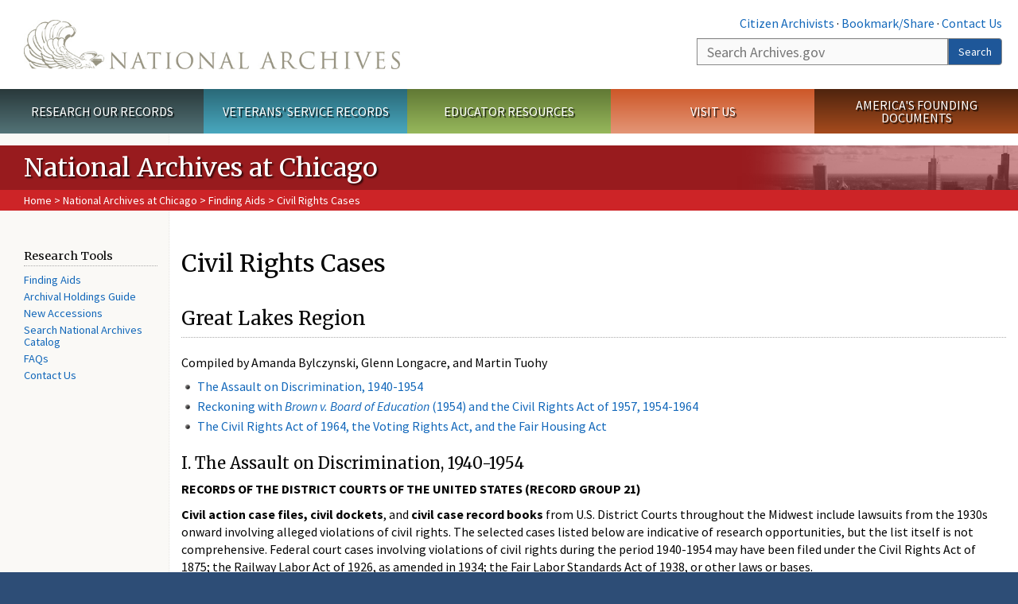

--- FILE ---
content_type: text/html; charset=utf-8
request_url: https://www.archives.gov/chicago/finding-aids/civil-rights-movement.html
body_size: 13295
content:
<!doctype html>
<html lang="en" dir="ltr" prefix="fb: //www.facebook.com/2008/fbml">
<head>
  <meta http-equiv="X-UA-Compatible" content="IE=edge">
  <meta name="viewport" content="width=device-width, initial-scale=1.0">
    <!-- Google Tag Manager -->
  <script>(function(w,d,s,l,i){w[l]=w[l]||[];w[l].push({'gtm.start':
  new Date().getTime(),event:'gtm.js'});var f=d.getElementsByTagName(s)[0],
  j=d.createElement(s),dl=l!='dataLayer'?'&l='+l:'';j.async=true;j.src=
  'https://www.googletagmanager.com/gtm.js?id='+i+dl;f.parentNode.insertBefore(j,f);
  })(window,document,'script','dataLayer','GTM-WLMC86');</script>
  <!-- End Google Tag Manager -->
  <meta name="referrer" content="no-referrer-when-downgrade">
    <meta http-equiv="Content-Type" content="text/html; charset=utf-8" />
<link rel="shortcut icon" href="https://www.archives.gov/files/apple-icon.png" type="image/png" />
<meta name="description" content="Great Lakes Region Compiled by Amanda Bylczynski, Glenn Longacre, and Martin Tuohy The Assault on Discrimination, 1940-1954 Reckoning with Brown v. Board of Education (1954) and the Civil Rights Act of 1957, 1954-1964 The Civil Rights Act of 1964, the Voting Rights Act, and the Fair Housing Act I. The Assault on Discrimination, 1940-1954 RECORDS OF THE DISTRICT COURTS OF THE" />
<meta name="generator" content="Drupal 7 (http://drupal.org)" />
<link rel="image_src" href="https://www.archives.gov/sites/all/themes/nara/images/naralogo-og.png" />
<link rel="canonical" href="https://www.archives.gov/chicago/finding-aids/civil-rights-movement.html" />
<meta property="og:site_name" content="National Archives" />
<meta property="og:type" content="article" />
<meta property="og:url" content="https://www.archives.gov/chicago/finding-aids/civil-rights-movement.html" />
<meta property="og:title" content="Civil Rights Cases" />
<meta property="og:description" content="Great Lakes Region Compiled by Amanda Bylczynski, Glenn Longacre, and Martin Tuohy The Assault on Discrimination, 1940-1954 Reckoning with Brown v. Board of Education (1954) and the Civil Rights Act of 1957, 1954-1964 The Civil Rights Act of 1964, the Voting Rights Act, and the Fair Housing Act I. The Assault on Discrimination, 1940-1954 RECORDS OF THE DISTRICT COURTS OF THE UNITED STATES (RECORD GROUP 21) Civil action case files, civil dockets, and civil case record books from U.S." />
<meta property="og:updated_time" content="2017-08-30T16:57:29-04:00" />
<meta property="og:image" content="https://www.archives.gov/sites/all/themes/nara/images/naralogo-og.png" />
<meta property="og:image:alt" content="National Archives" />
<meta name="twitter:card" content="summary" />
<meta name="twitter:title" content="Civil Rights Cases" />
<meta name="twitter:description" content="Great Lakes Region Compiled by Amanda Bylczynski, Glenn Longacre, and Martin Tuohy The Assault on Discrimination, 1940-1954 Reckoning with Brown v. Board of Education (1954) and the Civil Rights Act" />
<meta name="twitter:image" content="https://www.archives.gov/sites/all/themes/nara/images/naralogo-x.png" />
<meta name="twitter:image:alt" content="National Archives" />
<meta property="article:published_time" content="2016-08-15T17:32:16-04:00" />
<meta property="article:modified_time" content="2017-08-30T16:57:29-04:00" />
  <title>Civil Rights Cases | National Archives</title>

  <style>
@import url("https://www.archives.gov/modules/system/system.base.css?t97ic4");
</style>
<style>
@import url("https://www.archives.gov/sites/all/modules/custom/archives_ui/css/font-awesome.min.css?t97ic4");
@import url("https://www.archives.gov/sites/all/modules/custom/archives_ui/css/helptext.css?t97ic4");
@import url("https://www.archives.gov/sites/all/modules/custom/archives_ui/css/ckeditor_custom.css?t97ic4");
@import url("https://www.archives.gov/sites/all/modules/custom/argentina/css/argentina_style.css?t97ic4");
@import url("https://www.archives.gov/sites/all/modules/contrib/calendar/css/calendar_multiday.css?t97ic4");
@import url("https://www.archives.gov/sites/all/modules/contrib/date/date_repeat_field/date_repeat_field.css?t97ic4");
@import url("https://www.archives.gov/modules/field/theme/field.css?t97ic4");
@import url("https://www.archives.gov/sites/all/modules/custom/findingaid_stat/css/findingaid.css?t97ic4");
@import url("https://www.archives.gov/sites/all/modules/custom/findingaid_stat/css/explorer_landing.css?t97ic4");
@import url("https://www.archives.gov/sites/all/modules/custom/nara_catalog/css/nara-api-style.css?t97ic4");
@import url("https://www.archives.gov/sites/all/modules/custom/nara_document_app/css/documentapp.css?t97ic4");
@import url("https://www.archives.gov/sites/all/modules/archive_features/nara_timeline/css/custom.css?t97ic4");
@import url("https://www.archives.gov/sites/all/modules/archive_features/nara_timeline/css/timeline.css?t97ic4");
@import url("https://www.archives.gov/modules/node/node.css?t97ic4");
@import url("https://www.archives.gov/sites/all/modules/contrib/user_alert/css/user-alert.css?t97ic4");
@import url("https://www.archives.gov/sites/all/modules/custom/varnish_purge/css/varnishpurge.css?t97ic4");
@import url("https://www.archives.gov/sites/all/modules/contrib/views/css/views.css?t97ic4");
@import url("https://www.archives.gov/sites/all/modules/contrib/ckeditor/css/ckeditor.css?t97ic4");
</style>
<style>
@import url("https://www.archives.gov/sites/all/modules/contrib/ctools/css/ctools.css?t97ic4");
</style>
<style>.section-theme #title-bar{background:#981B1E url("https://www.archives.gov/files/global-images/section-headers/chicago1.png") no-repeat center right;}.section-theme #mega-footer > h2{background:#981B1E}.section-theme #title-bar .breadcrumb{background-color:#cd2427;}.section-theme th{background-color:#981B1E !important;}
</style>
<style>
@import url("https://www.archives.gov/sites/all/modules/custom/nara_custom/css/nara_custom.css?t97ic4");
</style>
<style>
@import url("https://www.archives.gov/sites/all/themes/nara/css/jquery.fancybox.css?t97ic4");
@import url("https://www.archives.gov/sites/all/themes/nara/css/jquery.fancybox-thumbs.css?t97ic4");
@import url("https://www.archives.gov/sites/all/themes/nara/css/bootstrap.min.css?t97ic4");
@import url("https://www.archives.gov/sites/all/themes/nara/css/styles.css?t97ic4");
@import url("https://www.archives.gov/sites/all/themes/nara/css/vertical-tabs.css?t97ic4");
@import url("https://www.archives.gov/sites/all/themes/nara/css/overrides.css?t97ic4");
@import url("https://www.archives.gov/sites/all/themes/nara/css/mediagallery.css?t97ic4");
@import url("https://www.archives.gov/sites/all/themes/nara/css/dataTables.bootstrap.min.css?t97ic4");
</style>
  <!-- HTML5 element support for IE6-8 -->
  <!--[if lt IE 9]>
    <script src="//html5shiv.googlecode.com/svn/trunk/html5.js"></script>
  <![endif]-->
  <link type="text/css" rel="stylesheet" href="https://fonts.googleapis.com/css?family=Source+Sans+Pro:300,400,700,300italic,400italic|Merriweather">
  <script src="https://www.archives.gov/files/js/js_XexEZhbTmj1BHeajKr2rPfyR8Y68f4rm0Nv3Vj5_dSI.js"></script>
<script src="https://www.archives.gov/files/js/js_PhofXJKZ1yn7SmszbJSme0P9y7Ix9NRHIY6B1hPjT08.js"></script>
<script src="https://www.archives.gov/files/js/js_EUB5lwPdXEaablkAcJ6ZewrxRWr6O2ngeo4biKP9lGE.js"></script>
<script src="https://www.archives.gov/files/js/js_vcv-8lLHlIx11ieL3rAdHnvlVlqU2Ew5a7G2Z3NKRbk.js"></script>
<script>jQuery.extend(Drupal.settings, {"basePath":"\/","pathPrefix":"","setHasJsCookie":0,"ajaxPageState":{"theme":"nara","theme_token":"sHSwYK1OXRAL2fffxjitzV8wwNXrgcOEX7ejAD_Hu7g","js":{"sites\/all\/themes\/bootstrap\/js\/bootstrap.js":1,"sites\/all\/modules\/contrib\/jquery_update\/replace\/jquery\/1.7\/jquery.min.js":1,"misc\/jquery-extend-3.4.0.js":1,"misc\/jquery-html-prefilter-3.5.0-backport.js":1,"misc\/jquery.once.js":1,"misc\/drupal.js":1,"sites\/all\/modules\/custom\/archives_ui\/scripts\/helptext.js":1,"sites\/all\/modules\/custom\/argentina\/js\/script.js":1,"sites\/all\/modules\/custom\/findingaid_stat\/js\/script.js":1,"sites\/all\/modules\/custom\/nara_catalog\/js\/script.js":1,"sites\/all\/modules\/custom\/nara_document_app\/js\/script.js":1,"sites\/all\/modules\/contrib\/user_alert\/js\/user-alert.js":1,"sites\/all\/modules\/custom\/nara_custom\/js\/nara_custom.js":1,"sites\/all\/themes\/nara\/assets\/javascripts\/bootstrap\/affix.js":1,"sites\/all\/themes\/nara\/assets\/javascripts\/bootstrap\/alert.js":1,"sites\/all\/themes\/nara\/assets\/javascripts\/bootstrap\/button.js":1,"sites\/all\/themes\/nara\/assets\/javascripts\/bootstrap\/carousel.js":1,"sites\/all\/themes\/nara\/assets\/javascripts\/bootstrap\/collapse.js":1,"sites\/all\/themes\/nara\/assets\/javascripts\/bootstrap\/dropdown.js":1,"sites\/all\/themes\/nara\/assets\/javascripts\/bootstrap\/modal.js":1,"sites\/all\/themes\/nara\/assets\/javascripts\/bootstrap\/tooltip.js":1,"sites\/all\/themes\/nara\/assets\/javascripts\/bootstrap\/popover.js":1,"sites\/all\/themes\/nara\/assets\/javascripts\/bootstrap\/scrollspy.js":1,"sites\/all\/themes\/nara\/assets\/javascripts\/bootstrap\/tab.js":1,"sites\/all\/themes\/nara\/assets\/javascripts\/bootstrap\/transition.js":1,"sites\/all\/themes\/nara\/scripts\/jPanelMenu.js":1,"sites\/all\/themes\/nara\/scripts\/jRespond.js":1,"sites\/all\/themes\/nara\/scripts\/matchHeight.min.js":1,"sites\/all\/themes\/nara\/scripts\/jquery.fancybox.pack.js":1,"sites\/all\/themes\/nara\/scripts\/toc.js":1,"sites\/all\/themes\/nara\/scripts\/jquery.dataTables.min.js":1,"sites\/all\/themes\/nara\/scripts\/dataTables.bootstrap.min.js":1,"sites\/all\/themes\/nara\/scripts\/scripts.js":1,"sites\/all\/themes\/nara\/scripts\/jquery.scrollTo.js":1,"sites\/all\/themes\/nara\/scripts\/mediagallery.js":1},"css":{"modules\/system\/system.base.css":1,"sites\/all\/modules\/custom\/archives_ui\/css\/font-awesome.min.css":1,"sites\/all\/modules\/custom\/archives_ui\/css\/helptext.css":1,"sites\/all\/modules\/custom\/archives_ui\/css\/ckeditor_custom.css":1,"sites\/all\/modules\/custom\/argentina\/css\/argentina_style.css":1,"sites\/all\/modules\/contrib\/calendar\/css\/calendar_multiday.css":1,"sites\/all\/modules\/contrib\/date\/date_repeat_field\/date_repeat_field.css":1,"modules\/field\/theme\/field.css":1,"sites\/all\/modules\/custom\/findingaid_stat\/css\/findingaid.css":1,"sites\/all\/modules\/custom\/findingaid_stat\/css\/explorer_landing.css":1,"sites\/all\/modules\/custom\/liaisons\/css\/liaisons_style.css":1,"sites\/all\/modules\/custom\/nara_catalog\/css\/nara-api-style.css":1,"sites\/all\/modules\/custom\/nara_document_app\/css\/documentapp.css":1,"sites\/all\/modules\/archive_features\/nara_timeline\/css\/custom.css":1,"sites\/all\/modules\/archive_features\/nara_timeline\/css\/timeline.css":1,"modules\/node\/node.css":1,"sites\/all\/modules\/contrib\/user_alert\/css\/user-alert.css":1,"sites\/all\/modules\/custom\/varnish_purge\/css\/varnishpurge.css":1,"sites\/all\/modules\/contrib\/views\/css\/views.css":1,"sites\/all\/modules\/contrib\/ckeditor\/css\/ckeditor.css":1,"sites\/all\/modules\/contrib\/ctools\/css\/ctools.css":1,"0":1,"sites\/all\/modules\/custom\/nara_custom\/css\/nara_custom.css":1,"sites\/all\/themes\/nara\/css\/jquery.fancybox.css":1,"sites\/all\/themes\/nara\/css\/jquery.fancybox-thumbs.css":1,"sites\/all\/themes\/nara\/css\/do_not_edit.css":1,"sites\/all\/themes\/nara\/css\/bootstrap.min.css":1,"sites\/all\/themes\/nara\/css\/styles.css":1,"sites\/all\/themes\/nara\/css\/vertical-tabs.css":1,"sites\/all\/themes\/nara\/css\/overrides.css":1,"sites\/all\/themes\/nara\/css\/mediagallery.css":1,"sites\/all\/themes\/nara\/css\/dataTables.bootstrap.min.css":1}},"archives_ui":{"trustedDomains":["twitter\\.com","youtube\\.com","youtu\\.be","recordsofrights\\.org","presidentialtimeline\\.org","nationalarchivesstore\\.org","bush41\\.org","nara\\.learn\\.com","bush41\\.org","bushlibrary\\.tamu\\.edu","fdrlibrary\\.marist\\.edu","georgewbushlibrary\\.smu\\.edu","lbjlibrary\\.org","trumanlibrary\\.org","fdrlibrary\\.org","archivesfoundation\\.org","jfklibrary\\.org","Myarchivesstore\\.org","docsteach\\.org","digitalvaults\\.org","jfk50\\.org","reagan\\.utexas\\.edu","clinton\\.presidentiallibraries\\.us","fdrlibrary\\.org","us11\\.campaign-archive.?\\.com","lbjlibrary\\.net","github\\.io","github\\.com","eventbrite\\.com","facebook\\.com","pinterest\\.com","tumblr\\.com","google\\.com","historypin\\.org","giphy\\.com","instagram\\.com","flickr\\.com","foursquare\\.com","addthis\\.com","apple\\.com","georgebushfoundation\\.org","clintonpresidentialcenter\\.org","geraldrfordfoundation\\.org","reaganfoundation\\.org","rooseveltinstitute\\.org","socialarchive\\.iath\\.virginia.edu","s3\\.amazonaws\\.com","surveymonkey\\.com","storify\\.com","constantcontact\\.com","snaccooperative\\.org","x\\.com","discoverlbj\\.org"]},"user_alert":{"url_prefix":"","current_path":"chicago\/finding-aids\/civil-rights-movement.html"},"bootstrap":{"anchorsFix":1,"anchorsSmoothScrolling":1,"formHasError":1,"popoverEnabled":1,"popoverOptions":{"animation":1,"html":0,"placement":"right","selector":"","trigger":"click","triggerAutoclose":1,"title":"","content":"","delay":0,"container":"body"},"tooltipEnabled":1,"tooltipOptions":{"animation":1,"html":0,"placement":"bottom","selector":"","trigger":"hover focus","delay":0,"container":"body"}}});</script>
  
  <style type="text/css">
div.form-item-body-und-0-format {
  display:none;
}
div.form-item-field-col-b-und-0-format {
  display:none;
}
div.filter-guidelines {
  display:none;
}
div.filter-help {
  display:none;
}
</style>
<style type="text/css">
ul.nav-tabs {
display:none;
}
#block-workbench-block {
display:none;
}
</style>

<script type="text/javascript" src="/includes/javascript/sortable/tablesort.js"></script>
<script type="text/javascript" src="/includes/javascript/sortable/customsort.js"></script>
<script type="text/javascript" src="/includes/javascript/sortable/sortable.css"></script>
<style type="text/css">
th .sortable a.sort-active {
color:#ffffff;
}
table.sortable th.sortable a.active {
color:#ffffff;
}
table.sortable th.sortable a {
color:#ffffff;
}
table.sortable th a.sortheader {
color:#ffffff;
}


/* visited link */
table.sortable th.sortable a:visited {
    color: #ffffff;
}

/* mouse over link */
table.sortable th.sortable a:hover {
    color: #ffffff;
}

/* selected link */
table.sortable th.sortable a:active {
    color: #ffffff;
}
.section-theme th a {
color:#ffffff;
}

table.sortable  tr:nth-of-type(odd) {
      background-color:#F5F5F5;
}
table.sortable-onload-1  tr:nth-of-type(odd) {
      background-color:#F5F5F5;
 }
table.sortable-onload-0  tr:nth-of-type(odd) {
      background-color:#F5F5F5;
 }
</style>
  <script type="application/ld+json">{
    "@context": "http://schema.org",
    "@graph": [
        {
            "@type": "WebPage",
            "name": "Civil Rights Cases",
            "url": "https://www.archives.gov/chicago/finding-aids/civil-rights-movement.html",
            "datePublished": "2016-08-15T17:32:16-04:00",
            "dateModified": "2017-08-30T16:57:29-04:00",
            "additionalProperty": [
                {
                    "@type": "PropertyValue",
                    "name": "PageType",
                    "value": "webpage"
                },
                {
                    "@type": "PropertyValue",
                    "name": "Section",
                    "value": "chicago/finding-aids"
                }
            ]
        }
    ]
}</script></head>
<body class="html not-front not-logged-in no-sidebars page-node page-node- page-node-47391 node-type-3-col-page " >
<!-- Google Tag Manager (noscript) -->
<noscript><iframe alt="Google Tag Manager" src="https://www.googletagmanager.com/ns.html?id=GTM-WLMC86"
height="0" width="0" style="display:none;visibility:hidden" title="Google Tag Manager"></iframe></noscript>
<!-- End Google Tag Manager (noscript) -->

<div id='background-gradient'>


  <div class="wrapper section-theme ">
    <a class="back-to-top" href="#page-header" style="display: none;">Top</a>  
    <div id="skip-link">
      <a href="#main-col" class="element-invisible element-focusable">Skip to main content</a>
    </div>
    
<div class="wrapper section-theme">
  <header id="page-header">
  
    <div class="region region-header">
    <section id="block-block-53" class="block block-block clearfix">

      
  <div class="col-sm-6" id="logo-wrapper">
    <div id="logo"><a href="/">The U.S. National Archives Home</a></div>

</div>
<div class="col-sm-6" id="search-wrapper">
    <div id="top-links">
        <a class="noBorder" href="/citizen-archivist">Citizen Archivists</a> &middot;
        <script type="text/javascript">// <![CDATA[
        var addthis_pub = "usarchives";
        var addthis_offset_left = -40;
        var ui_508_compliant = true;
        var addthis_brand = "Archives.gov";
        // ]]></script>
        <a class="a2a_dd trusted" href="https://www.addtoany.com/share">Bookmark/Share</a>        
            <script async src="https://static.addtoany.com/menu/page.js"></script> &middot;
        <a href="/contact">Contact Us</a>

    </div>
        <div class="input-group" id="site-search">
        <form action="https://search.archives.gov/search" method="get" name="search">
            <label for="qt" style="position:absolute;">Search</label>
            <input class="form-control" id="qt" accesskey="s" type="text"
                   name="query" placeholder="Search Archives.gov" title="Search Archives.gov"/>
            <span class="input-group-btn">
                <button class="btn btn-default" id="go" type="submit" name="submit">Search</button>
           </span>
           <input type="hidden" value="" name="utf8">
           <input id="affiliate" type="hidden" value="national-archives" name="affiliate">
        </form>
    </div>

</div>

</section>
  </div>
  </header> <!-- /#page-header -->

  
      <nav id="main-nav" class="clearfix ">
        <h2 class="element-invisible">Main menu</h2><ul id="main-menu-links" class="links clearfix make-eq"><li class="menu-859 first research"><a href="/research" title="Explore our nation&#039;s history through our documents, photographs, and records." id="research">Research Our Records</a></li>
<li class="menu-860 veterans"><a href="/veterans" title="Request military records and learn about other services for yourself or a family member." id="veterans" class="veterans">Veterans&#039; Service Records</a></li>
<li class="menu-861 teachers"><a href="/education" title="Engage students with lesson plans and other classroom materials." id="teachers" class="teachers">Educator Resources</a></li>
<li class="menu-862 locations"><a href="/locations" title="Plan a trip to a facility near you or learn about our national network of locations and services." id="locations" class="locations">Visit Us</a></li>
<li class="menu-367 last shop"><a href="/founding-docs" title="Order books, gift items, photographic prints, and document reproductions online." id="shop" class="shop">America&#039;s Founding Documents</a></li>
</ul>    </nav><!-- /main-nav -->
  
<div class='page-body-wrapper'>
  <div id="page-body" class="no-sidebar">
    <header id="title-bar">
                    <p>National Archives at Chicago</p>
                            <div class="breadcrumb">
                <a href="/">Home</a> &gt; <a href="/chicago">National Archives at Chicago</a> &gt; <a href="/chicago/finding-aids">Finding Aids</a> &gt; Civil Rights Cases            </div><!-- /breadcrumbs -->
            </header>

    <div class="row">
              <nav  class="col-sm-2">
          <aside id="sidebar-first" >
            <nav id="left-menu" class="">
      
  <!-- SHARED public menus -->
<h3>Research Tools</h3>

<ul>
  <li><a href="/chicago/finding-aids/">Finding Aids</a></li>
  <li><a href="/chicago/holdings/">Archival Holdings Guide</a></li>
  <li><a href="/research/accessions">New Accessions</a></li>
  <li><a href="/research/search/">Search National Archives Catalog</a></li>
  <li><a href="/chicago/archives/faqs/">FAQs</a></li>
  <li><a href="/chicago/contact/">Contact Us</a></li>
</ul>
  
</nav>
          </aside>  <!-- /#sidebar-first -->
        </nav>
      
              <div id="main-col" class="col-sm-10">
      
      <p id="print-logo">
        <img src="/sites/all/themes/nara/images/nara-print-logo.jpg" alt="National Archives Logo" />
      </p>

      
                    
      
      
        <div class="region region-content">
    <section id="block-system-main" class="block block-system clearfix">

      
  

  <h1>Civil Rights Cases</h1>
  

  <h2>Great Lakes Region</h2>

<p>Compiled by Amanda Bylczynski, Glenn Longacre, and Martin Tuohy</p>

<ul>
  <li><a href="#dis">The Assault on Discrimination, 1940-1954</a></li>
  <li><a href="#brown">Reckoning with <em>Brown v. Board of Education</em> (1954) and the Civil Rights Act of 1957, 1954-1964</a></li>
  <li><a href="#act">The Civil Rights Act of 1964, the Voting Rights Act, and the Fair Housing Act</a></li>
</ul>

<p><a name="dis"></a></p>

<h3>I. The Assault on Discrimination, 1940-1954</h3>

<p><strong>RECORDS OF THE DISTRICT COURTS OF THE UNITED STATES (RECORD GROUP 21)</strong></p>

<p><strong>Civil action case files, civil dockets</strong>, and <strong>civil case record books</strong> from U.S. District Courts throughout the Midwest include lawsuits from the 1930s onward involving alleged violations of civil rights. The selected cases listed below are indicative of research opportunities, but the list itself is not comprehensive. Federal court cases involving violations of civil rights during the period 1940-1954 may have been filed under the Civil Rights Act of 1875; the Railway Labor Act of 1926, as amended in 1934; the Fair Labor Standards Act of 1938, or other laws or bases.</p>

<p><strong>Records of the U.S. District Court, Northern District of Illinois, Eastern Division at Chicago </strong></p>

<p>Civil Action Case 234, <em>Carl Hansberry vs. The Atchison, Topeka and Santa Fe Railway</em> (1938). Hansberry, a prominent African-American real estate businessman in Chicago, protested the practice of racially segregating black railroad passengers into inferior "Jim Crow" cars by filing suit against the Santa Fe Railway. Hansberry's complaint included the allegation that the railroad company charged African-Americans first-class fares, but relegated them to third-class passenger cars.</p>

<p>Civil Action Case 44C720, <em>Perry Hansberry vs. Franklin D. Roosevelt, Commander in Chief of the U.S. Army and Navy, et al</em>. Hansberry, a prominent African-American real estate businessman in Chicago and the brother of Carl Hansberry, protested racial discrimination and segregation in the military draft and in military duty by filing suit against the U.S. Government.</p>

<p>Civil Action Case 52C339, <em>United States of America vs. Carl A. Hansberry, Perry Hansberry, M. L. Hansberry, and C.A. Enterprises</em>. Suit by the U.S. Government against Carl Hansberry, brother of playwright Lorraine Hansberry, and his brother Perry Hansberry for violation of the federal Housing and Rent Act for allegedly overcharging rent from an African-American tenant in an apartment building owned by the Hansberrys.</p>

<p>Civil Action Case 53C840, <em>United States of America vs. Carl A. Hansberry, Perry Hansberry, and C.A. Enterprises</em>. Suit by the U.S. Government against Carl Hansberry, brother of playwright Lorraine Hansberry, and his brother Perry Hansberry for violation of the federal Housing and Rent Act for allegedly overcharging rent from three middle-aged African-American households in an apartment building the Hansberrys owned at 6347 Greenwood Avenue in Chicago.</p>

<p>Civil Action Case 58C1284, <em>Carl A. Hansberry, Perry Hansberry, Lorraine Hansberry, et al vs. City of Chicago</em>. Suit by the Hansberry family of Chicago's Black Belt for alleged harassment of tenants, defamation of the Hansberry's real estate business by city housing inspectors, and conspiracy by white city officials to deprive African-American property owners of their property. At the time of this federal lawsuit in 1958, the City of Chicago was pursuing 42 separate municipal court cases against the Hansberry family for alleged violations of building codes. The Hansberrys attempted to rehabilitate apartment buildings at 417-419 East 45th Street in Chicago, but after they evicted tenants from 50 apartments to allow renovation work to begin, the Chicago building commissioner refused to give the Hansberrys a permit for the necessary repairs. Allegedly, the building commissioner spoke abusively to Carl Hansberry and added numerous additional prerequisites for the permit.</p>

<p><strong>Records of the U.S. District Court, Southern District of Indiana, Evansville Division </strong></p>

<p>Civil Case 56C40, <em>Damon Stewart, et al, vs. The City of Evansville, et al</em>. (Desegregation of municipal swimming pools in Evansville, Indiana.)</p>

<p><strong>RECORDS OF THE BUREAU OF INDIAN AFFAIRS (RECORD GROUP 75)</strong></p>

<p>Records of various Indian reservations, agencies, and schools in Michigan, Wisconsin, Minnesota, and Iowa include correspondence and memoranda about BIA efforts to end certain Native American religious practices perceived to be detrimental to the participants' welfare. Interference by BIA officials in the family life of Native American households also is documented widely in the records.</p>

<p><strong>RECORDS OF THE NATIONAL MEDIATION BOARD (RECORD GROUP 13)</strong></p>

<p><strong>Minutes of meetings, 1934-1968</strong>, of the <strong>National Railroad Adjustment Board</strong> for Divisions 1, 2, 3, and 4 include transcripts of correspondence with individual railroad workers, all-white railroad brotherhoods, and all-black railroad unions, as well as board decisions about the problem of racial discrimination in labor union membership and the white brotherhoods' duty of fair representation towards black railroaders beginning in the 1930s and continuing throughout the 1960s.</p>

<p><strong>RECORDS OF THE WAGE AND HOUR DIVISION, U.S. DEPARTMENT OF LABOR (RECORD GROUP 155)</strong></p>

<p><strong>Inspection case files, 1939-1945</strong> (137 c.f.) of regional offices for Region 5 (Kentucky, Ohio, and Michigan) and Region 6 (Indiana, Illinois, Wisconsin, and Minnesota). The case files document investigations about alleged inequality in the wages of women employed alongside men and other violations of the Fair Labor Standards Act of 1938. The records include investigative interviews with claimants, correspondence, exhibits such as payroll and accounting records, reports, and copies of civil action court records heard in U.S. District Courts.</p>

<p><strong>RECORDS OF THE PRESIDENT'S COMMITTEE ON FAIR EMPLOYMENT PRACTICE, 1941-1946 (RECORD GROUP 228)</strong></p>

<p>The records of regional offices for Region 5 (Ohio, Michigan), Region 6 (Indiana, Illinois, and Wisconsin), and Region 8 (Iowa, Minnesota, Nebraska, North Dakota, and South Dakota) include <strong>active</strong> and <strong>closed case files</strong> and <strong>administrative records</strong> about investigations of employment discrimination on the basis of race, religion, or ethnic or national origin in war industries.</p>

<p><strong>RECORDS OF THE WAR MANPOWER COMMISSION, 1942-1945 (RECORD GROUP 211)</strong></p>

<p>The records of regional offices for Region 5 (Kentucky, Ohio, and Michigan) and Region 6 (Illinois, Indiana, and Wisconsin) include series of <strong>appeal case records arising from employment stabilization programs, 1943-1945</strong> (22 lin. ft.). Complaints, investigative reports, correspondence, and memoranda about discriminatory employment practices in wartime industries due to race or gender can be found in the series.</p>

<p><strong>RECORDS OF THE OFFICE OF THE CHIEF OF ORDNANCE (RECORD GROUP 156)</strong></p>

<p>Records of ordnance plants and depots throughout Ohio, Indiana, Illinois, Wisconsin, and Minnesota, 1940-1954 (bulk dates) contain narrative reports about the histories of the facilities, including detailed information and photographs relating to discriminatory employment practices on the basis of race or gender.</p>

<p><strong>RECORDS OF THE OFFICE OF THE QUARTERMASTER GENERAL (RECORD GROUP 92)</strong></p>

<p><strong>Records of the Chicago Quartermaster Depot, 1929-1953</strong>, include documents about a controversy during World War II in which African-American civilian employees of the quartermaster depot in Chicago were ordered segregated from German prisoners-of-war after the German POWs complained about proximity to the black workers.</p>

<p><a name="brown"></a></p>

<h3>II. Reckoning with <em>Brown v. Board of Education</em> (1954) and the Civil Rights Act of 1957, 1954-1964</h3>

<p><strong>RECORDS OF THE DISTRICT COURTS OF THE UNITED STATES (RECORD GROUP 21)</strong></p>

<p><strong>Records of the U.S. District Court, Northern District of Illinois, Eastern Division at Chicago</strong></p>

<p>Civil Case 61C1569, <em>James William Webb, Jr., and Andre Webb, minors, by James R. Webb, their parent and next friend, et al., vs. Board of Education, City of Chicago.</em> (De-segregation of public schools.)</p>

<p>Civil Case 63C1739, <em>Ronald L. Todd and Michael Cochran, by his parents and next friends, Ulysses Cochran and Patricia Cochran, and James Hill vs. Joint Apprenticeship Committee of the Steel Workers of Chicago and International Association of Bridge, Structural and Ornamental Iron Workers Local Union No. 1; Iron Workers Bridge and Structural Union, Local No. 1; Iron Workers District Council of Chicago and Vicinity; Paschen Contractors, Inc.; Peter Kiewit Sons' Co.; Bethlehem Steel Company; Dominic Tesauro, Regional Administrator, General Services Administration; and The Board of Education of the City of Chicago, Alvin Dost, Regional Director. </em></p>

<p>63C1895, <em>James William Webb, Jr., and Andre Webb, minors, by James R. Webb, their parent and next friend, et al., vs. Board of Education, City of Chicago.</em> (De-segregation of public schools.)</p>

<p>Civil Case 64C1684, <em>Morton L. Zaslasvsky vs. Congress of Racial Equality</em></p>

<p><strong>Records of the U.S. District Court for the Western District of Michigan, Southern Division at Grand Rapids </strong></p>

<p>Civil Case 4:1967 CK9, <em>Barbara Jean Berry vs. School District of the City of Benton Harbor</em>. (School desegregation.)</p>

<p><strong>Records of the U.S. District Court for the Northern District of Ohio, Eastern Division at Cleveland </strong></p>

<p>Civil Case 31464, <em>The Provisional Committee to Organize Colored Locomotive Firemen, et al, vs. The Brotherhood of Locomotive Firemen and Enginemen, et al.</em> (Violation of the duty of fair representation under the Railway Labor Act by excluding African-American railroad firemen from union membership while retaining representational rights over those firemen and their positions.)</p>

<p><strong>RECORDS OF THE U.S. COURT OF APPEALS (RECORD GROUP 276)</strong></p>

<p><strong>Records of the U.S. Court of Appeals for the Sixth Circuit</strong></p>

<p>Appellate Case 13387, <em>The Provisional Committee to Organize Colored Locomotive Firemen, et al, vs. The Brotherhood of Locomotive Firemen and Enginemen, et al.</em> Appeal of Civil Case 31464 from the U.S. District Court for the Northern District of Ohio, Eastern Division at Cleveland. Appeal filed October 1, 1957. Further appealed to the Supreme Court of the United States, No. 560, October Term 1958, <em>Oliphant, et al, vs. BLF & E, et al</em>. (Discrimination on the basis of race in labor union membership and the duty of fair representation.)</p>

<p>Appellate Case 14642, <em>Deborah A. Northcross, et al., vs. The Board of Education of the City of Memphis, et al.</em> Appeal of Civil Case 3931 from the U.S. District Court for the Western District of Tennessee, Western Division at Memphis. Appeal filed May 10, 1961. (De-segregation of public schools.)</p>

<p><strong>Records of the U.S. Court of Appeals for the Seventh Circuit</strong></p>

<p>Appellate Case 13974, <em>James William Webb, Jr., and Andre Webb, minors, by James R. Webb, their parent and next friend, et al., vs. Board of Education of the City of Chicago and Benjamin Willis</em>. (De-segregation of public schools.)</p>

<p><a name="act"></a></p>

<h3>III. The Civil Rights Act of 1964, the Voting Rights Act, and the Fair Housing Act</h3>

<p><strong>RECORDS OF THE DISTRICT COURTS OF THE UNITED STATES (RECORD GROUP 21)</strong></p>

<p><strong>Records of the U.S. District Court, Northern District of Illinois, Eastern Division at Chicago</strong></p>

<p>Civil Case 65C51, <em>James William Webb, Jr., and Andre Webb, minors, by James R. Webb, their parent and next friend, et al., vs. Board of Education, City of Chicago.</em> (De-segregation of public schools.)</p>

<p>Civil Case 65C942, <em>Board of Education of the City of Chicago vs Chicago Branch, National Association for the Advancement of Colored People; Chicago Branch, Congress of Racial Equality; Chicago Area Friends of the Student Non-Violent Coordinating Committee; Coordinating Council of Community Organizations; ACT; Sydney C. Finley; Albert Brooks; Albert A. Raby; Reverend A. P. Jackson; Charles A. Davis; Marshall Bynum; Lawrence Landry; Martha O'Kennard; Sylvia Fisher; Roberta Galler; G. E. Riddick; Monroe Sharp; Nathaniel Jackson; Robert Lucas; Elton Cox; Milton I. Davis and Sam Riley.</em> June 9, 1965. (De-segregation of public schools.)</p>

<p>Civil Case 65C1443, <em>Albert Raby, a/k/a Al Raby; Richard Gregory, a/k/a Dick Gregory; Robert Lucas, a/k/a Bob Lucas; Robert Hostetter, a/k/a Bob Hostetter; Father Robert Taylor; Kenneth Davis, a/k/a Ken Davis; Frank Ditto, a/k/a Malcolm X; James R. Webb, et al, vs. Richard J. Daley, et al.</em></p>

<p>Civil Action Case 66C1003, <em>Albert A. Raby; Robert E. Hostetter; Leo E. Holt; Gloria Fraction; Ernice Kelly; Mrs. Donald Rose; Alvin Pitcher; Atricia Raby; Dorothy Holt; Lelia McClelland; Ellis McClelland, and all others similarly situated vs. City of Chicago; Richard J. Daley; Orlando Wilson; and Robert Quinn</em>. June 6, 1966.</p>

<p>Civil Action Case 66C1459, <em>Dorothy Gautreaux vs. Patricia Harris, Secretary of the Department of Health and Human Services, and the Chicago Housing Authority.</em></p>

<p>Civil Action Case 69C633, <em>United States of America, ex rel Albert A. Raby, vs. Joseph I. Woods, Sheriff of Cook County, Illinois, and Winston Moore, Warden of the Cook County Jail.</em></p>

<p>Civil Action Case 70C2194, <em>Chicago Council of Lawyers, Chicago Metropolitan Council of the National Association for the Advancement of Colored Persons, et al, vs. William J. Bauer, U.S. Attorney; John C. Meiszner, U.S. Marshal; and Elbert A. Wagner, Jr., Clerk of the United States District Court, Northern District of Illinois.</em></p>

<p>Civil Action Case 70C2220, <em>Renault Robinson and the Afro-American Patrolmen's League vs. James B. Conlisk, Jr., the City of Chicago, Franklin M. Kreml, Morgan F. Murphy, Paul W. Goodrich, Theophilus M. Mann, Raymond Schoessling, Raymond J. Hauser, and the Police Review Board of the City of Chicago.</em></p>

<p>Civil Action Case 75C2925, <em>Equal Employment Opportunity Commission vs. Playboy Enterprises, Inc. </em> (Discrimination in employment due to race.)</p>

<p>Civil Action Case 76C3005, <em>Sears, Roebuck & Co. vs. Equal Employment Opportunity Commission. </em> (Precedent-setting case involving employment discrimination on the basis of gender.)</p>

<p><strong>Records of the U.S. District Court, Southern District of Indiana, New Albany Division</strong></p>

<p>Civil Case 66C20, <em>Thelma Bowe, et al, vs. Colgate Palmolive Company.</em> (Hiring rules involving weight-lifting ability, when solely applied to female applicants, are unconstitutional.)</p>

<p><strong>Records of the U.S. District Court, Northern District of Ohio, Eastern Division at Cleveland</strong></p>

<p>Civil Action Case 71C292, <em>Jo Carol LaFleur vs. Board of Education, Cleveland, Ohio</em>. (Mandatory maternity leave for pregnant female teachers ruled unconstitutional.)</p>

<p>Civil Action Case 71C333, <em>Ann Elizabeth Nelson vs. Board of Education, Cleveland, Ohio</em>. (Mandatory maternity leave for pregnant female teachers ruled unconstitutional.)</p>

<p><strong>Records of the U.S. District Court, Eastern District of Wisconsin, Milwaukee Division</strong></p>

<p>Civil Action Case 65C173, <em>Armstrong, et al., vs. Board of Education</em>. (De-segregation of public schools.)</p>

<p><strong>RECORDS OF THE U.S. COURTS OF APPEALS (RECORD GROUP 276)</strong></p>

<p><strong>Records of the U.S. Court of Appeals for the Seventh Circuit </strong></p>

<p>Appellate Case 15186, <em>Board of Education of the City of Chicago vs Chicago Branch, National Association for the Advancement of Colored People</em>. Appeal of Civil Case 65C942 from the U.S. District Court at Chicago. (De-segregation of public schools.)</p>

<p>Appellate Cases 16624, 16625, 16626, 16632, 72-1016, 72-1343, <em>Thelma Bowe, et al, vs. Colgate Palmolive Company</em>. (Hiring rules involving weight-lifting ability, when solely applied to female applicants, are unconstitutional.)</p>

<p><strong>RECORDS OF THE EQUAL EMPLOYMENT OPPORTUNITY COMMISSION (RECORD GROUP 403)</strong></p>

<p><strong>EEOC legal unit case files, 1969-1982</strong>, for selected federal court cases in which the EEOC Region 6 Office (based in Chicago) was the plaintiff. Files exist for litigation against Economy Fire and Casualty Company, 1979-1982 (11 lin. ft.); Hiram Walker, Inc., 1969-1982 (25 lin. ft.); Mexicana Airlines, 1974-1982 (21 lin. ft.); the Milwaukee Road railroad company, 1975-1982 (6 lin. ft.); Motorola, Inc., 1974-1982 (30 lin. ft.); and Standard Brands, 1974-1982 (13 lin. ft.). Access to these records is restricted under the provisions of the Freedom of Information Act, the Privacy Act, and any court orders relating to the individual lawsuits.</p>

<p><strong>RECORDS OF THE U.S. CIVIL SERVICE COMMISSION (RECORD GROUP 146)</strong></p>

<p>The records of the Region 7 office (Ohio, Kentucky, Indiana, Illinois, Missouri, Iowa, Michigan, and Wisconsin) include a series of <strong>Community Review Program files, 1963-1969</strong> (5 lin. ft.) relating to equal employment opportunity in federal employment.</p>

<p><strong>RECORDS OF THE COMMUNITY SERVICES ADMINISTRATION (RECORD GROUP 381)</strong></p>

<p>Records of the Office of Economic Opportunity, Region 5 (Chicago), include <strong>organization and planning files, 1968-1972</strong> (4 c.f.) and <strong>management program files, 1970-1971</strong> (3 c.f.). The records include correspondence, reports, and studies about job training, employment counseling, and housing for African-Americans, Native Americans, and migrant workers; and programs to assist older persons.</p>

<p> </p>

</section>
  </div>

    </div>

    
  </div>
</div>
</div> <!-- page-body-wrapper -->
  <footer id="page-footer">
    <div class="clearfix row last-update-wrapper ">
      <p id="last-update">
              <span class="glyphicon glyphicon-edit"></span> This page was last reviewed on August 30, 2017.<br>
              <a href="/contact">Contact us with questions or comments</a>.
      </p>
    </div>

    <section id="mega-footer" class="clearfix panel-group">
      <h2 class="footer-title"> Archives.gov</h2>
  <div class="mega-col panel panel-default">
  <div class="panel-heading">
<h2><a data-target="#info-for">Information For&#8230;</a></h2>
  </div>
  <div id="info-for" class="panel-collapse">  
<ul><li><a href="/citizen-archivist/">Citizen Archivists</a></li>
<li><a href="/fed-employees/">Federal Employees</a></li>
<li><a href="/research/genealogy/">Genealogists</a></li>
<li><a href="/congress/">Members of Congress</a></li>
<li><a href="/preservation/">Preservation</a></li>
<li><a href="/records-mgmt/">Records Managers</a></li>
<li><a href="/press/">The Press</a></li>
</ul></div>
</div>
<div class="mega-col panel panel-default">
  <div class="panel-heading">
<h2><a data-target="#pubs">Publications</a></h2>
  </div>
  <div id="pubs" class="panel-collapse">  
<ul><li><a href="https://www.federalregister.gov/documents/current">Today's <em>Federal Register</em></a></li>
<li><a href="/publications/prologue/">Prologue Magazine</a></li>
<li><a href="/publications/email-newsletters">Subscribe to Email Newsletters</a></li>
<li><a href="/social-media/blogs">Blogs</a></li>
<li><a href="/publications/">All Publications</a></li>
</ul></div>
</div>
<div class="mega-col panel panel-default">
  <div class="panel-heading">
<h2><a data-target="#orgs">Orgs. &amp; Offices</a></h2>
  </div>
  <div id="orgs" class="panel-collapse">  
<ul><li><a href="/legislative/">Center for Legislative Archives</a></li>
<li><a href="/frc/">Federal Records Center</a></li>
<li><a href="/federal-register">Office of the Federal Register</a></li>
<li><a href="/oig/">Office of the Inspector General</a></li>
<li><a href="/presidential-libraries/">Presidential Libraries</a></li>
<li><a href="/about/organization/">Staff Directory</a></li>
</ul></div>
</div>
<div class="mega-col panel panel-default">
  <div class="panel-heading">
<h2><a data-target="#about">About Us</a></h2>
  </div>
  <div id="about" class="panel-collapse">  
<ul><li><a href="/about/">What is the National Archives?</a></li>
<li><a href="/about/info/national-archives-by-the-numbers">National Archives by the Numbers</a></li>
<li><a href="/contracts/">Doing Business with Us</a></li>
<li><a href="/about/plans-reports/">Plans and Reports</a></li>
<li><a href="/open/">Open Government</a></li>
<li><a href="/open/plain-writing/">Our Plain Language Activities</a></li>
</ul></div>
</div>
<div class="mega-col panel panel-default">
  <div class="panel-heading">
<h2><a data-target="#i-want-to">I Want To&#8230;</a></h2>
  </div>
  <div id="i-want-to" class="panel-collapse">  
<ul><li><a href="/veterans/military-service-records/">Get My Military Record</a></li>
<li><a href="/research/start/plan-visit">Plan a Research Visit</a></li>
<li><a href="https://visit.archives.gov/">Visit the National Archives</a></li>
<li><a href="/exhibits/">View Online Exhibits</a></li>
<li><a href="/grants/">Apply for a Grant</a></li>
<li><a href="/presidential-records/">Research Presidential Records</a></li>
<li><a href="/research/highlights">View Highlights from Our Holdings</a></li>
</ul></div>
</div>
<div class="mega-col panel panel-default">
  <div class="panel-heading">
<h2><a data-target="#participate">Participate</a></h2>
  </div>
  <div id="participate" class="panel-collapse">  
<ul><li><a href="/calendar/">Attend an Event</a></li>
<li><a href="http://www.archivesfoundation.org/">Donate to the Archives</a></li>
<li><a href="/careers/">Work at the Archives</a></li>
<li><a href="/careers/volunteering/">Volunteer at the Archives</a></li>
<li><a href="/a250">Celebrate Freedom 250</a></li>
</ul></div>
</div>
<div class="mega-col panel panel-default">
  <div class="panel-heading">
<h2><a data-target="#resources">Resources</a></h2>
  </div>
  <div id="resources" class="panel-collapse">  
<ul><li><a href="/global-pages/subject-index.html">A-Z Index</a></li>
<li><a href="/founding-docs/">America's Founding Docs</a></li>
<li><a href="/contact/">Contact Us</a></li>
<li><a href="/social-media/">Social Media</a></li>
<li><a href="/espanol/">En Espa&ntilde;ol</a></li>
<li><a href="/faqs/">FAQs</a></li>
<li><a href="/forms/">Forms</a></li>
</ul></div>
</div>
<div class="mega-col panel panel-default">
  <div class="panel-heading">
<h2><a data-target="#shop-footer">Shop Online</a></h2>
  </div>
  <div id="shop-footer" class="panel-collapse">  
<ul><li><a href="https://www.nationalarchivesstore.org/?utm_campaign=2019eStore&utm_medium=website&utm_source=nara&utm_content=organic">Visit the National Archives Store</a></li>
<li><a href="https://eservices.archives.gov/orderonline/">Buy Reproductions and Microfilm</a></li>
</ul></div>
</div>
</section>

          <section id="sub-footer">
            <div class="region region-footer-bottom">
    <section id="block-block-54" class="block block-block clearfix">

      
  <h2><a href="https://www.archives.gov/social-media/">Connect With Us</a></h2>

<ul class="clearfix" id="social-media">
  <li class="facebook" data-original-title="Facebook" data-placement="bottom" data-toggle="tooltip" title=""><a href="/social-media/facebook">Facebook</a></li>
  <li class="twitter" data-original-title="X" data-placement="bottom" data-toggle="tooltip" title=""><a href="/social-media/twitter">X</a></li>
  <li class="instagram" data-original-title="Instagram" data-placement="bottom" data-toggle="tooltip" title=""><a href="/social-media/instagram">Instagram</a></li>
  <li class="tumblr" data-original-title="Tumblr" data-placement="bottom" data-toggle="tooltip" title=""><a href="/social-media/tumblr">Tumblr</a></li>
  <li class="youtube" data-original-title="YouTube" data-placement="bottom" data-toggle="tooltip" title=""><a href="/social-media/youtube">YouTube</a></li>
  <li class="blogs" data-original-title="Blogs" data-placement="bottom" data-toggle="tooltip" title=""><a href="/social-media/blogs">Blogs</a></li>
  <li class="flickr" data-original-title="Flickr" data-placement="bottom" data-toggle="tooltip" title=""><a href="/social-media/flickr">Flickr</a></li>
</ul>

<p>&nbsp;</p>

<p id="footer-links"><a href="/contact/">Contact Us</a> · <a href="/global-pages/accessibility.html">Accessibility</a> · <a href="/global-pages/privacy.html">Privacy Policy</a> · <a href="/foia/">Freedom of Information Act</a> · <a href="/eeo/policy/complaint-activity.html">No FEAR Act</a> · <a href="http://www.usa.gov/">USA.gov</a></p>

<p id="footer-phone">The U.S. National Archives and Records Administration<br />
  <a href="tel:1-866-272-6272">1-86-NARA-NARA or 1-866-272-6272</a></p>

</section>
  </div>
      </section>
      </footer><!-- /page-footer -->

</div>

<script src="/sites/all/themes/nara/scripts/jquery.fancybox.pack.js" type="text/javascript"></script> 
<script src="/sites/all/themes/nara/scripts/helpers/jquery.fancybox-media.js" type="text/javascript"></script> 
<script src="/sites/all/themes/nara/scripts/helpers/jquery.fancybox-thumbs.js" type="text/javascript"></script> 
  <script src="https://www.archives.gov/files/js/js_MRdvkC2u4oGsp5wVxBG1pGV5NrCPW3mssHxIn6G9tGE.js"></script>
  </div>
  <a class="back-to-top" href="#page-header" style="display: inline;">Top</a>
 <script>
(function ($) {
  // Original JavaScript code.
$('.toc').toc({
'selectors': 'h2:not(.element-invisible):not(.toc-block h2),h3',
'container': '#main-col'
});
})(jQuery);

//fix extra timeline object issue
(function(){            
  if(typeof Drupal.settings['timelineJS'] !== 'undefined'){      
    timelinejs_arry = Drupal.settings['timelineJS'];
    tmptimeline=[];
    for (i = 0; i < timelinejs_arry.length-1; i++) {       
      if(typeof timelinejs_arry[i]['processed'] !== 'undefined'){                        
        tmptimeline.push(timelinejs_arry[i]);  
      } 
    }
    Drupal.settings['timelineJS'] = tmptimeline;
  }
}());
</script>
</div> <!-- end -->
</body>
</html>
